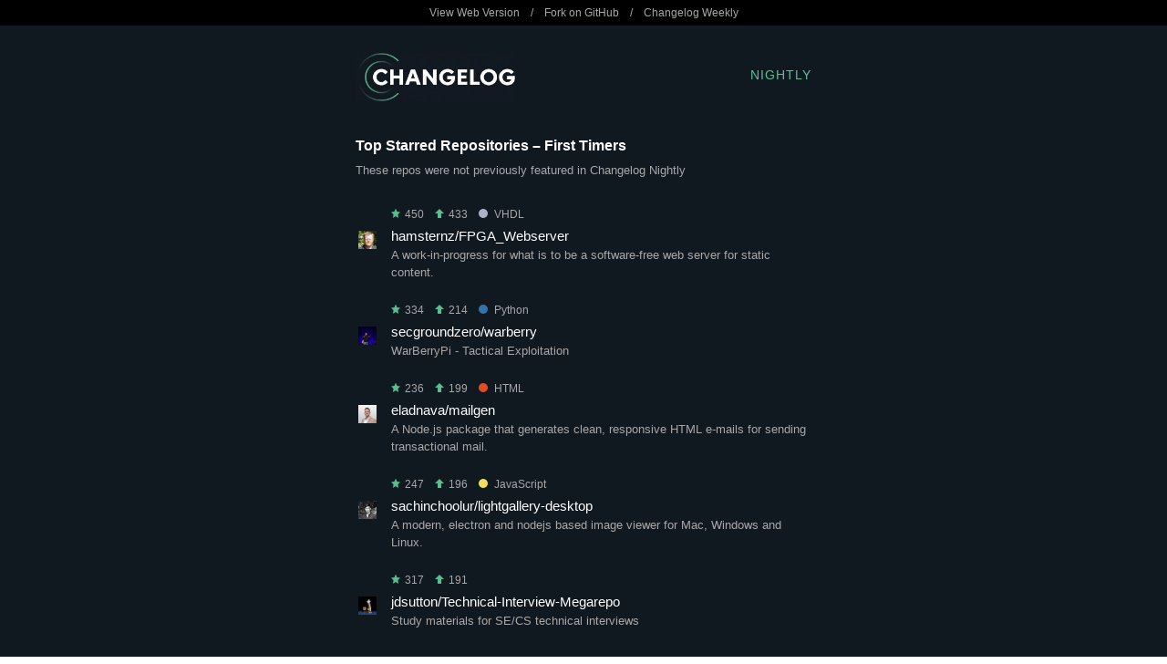

--- FILE ---
content_type: text/html
request_url: https://nightly.changelog.com/2016/05/26/email-night.html
body_size: 6383
content:
<!DOCTYPE html PUBLIC "-//W3C//DTD XHTML 1.0 Transitional//EN" "http://www.w3.org/TR/xhtml1/DTD/xhtml1-transitional.dtd">
<html>
  <head>
    <title>Changelog Nightly - 2016-05-26</title>

    <!-- Open Graph for social shares -->
    <meta property="og:title" content="Changelog Nightly &nbsp; 2016-05-26" />
    <meta property="og:image" content="https://changelog.com/og-image.jpg" />
    <meta property="og:description" content="Changelog Nightly is a free nightly email that unearths the hottest new repos before they blow up. It's nerd to the core and in your inbox each night. No spam!" />

    <!-- Always force latest IE rendering engine or request Chrome Frame -->
    <meta content="IE=edge,chrome=1" http-equiv="X-UA-Compatible">

    <meta http-equiv="Content-Type" content="text/html; charset=utf-8" />
    <meta name="viewport" content="width=device-width, initial-scale=1.0" />

    <link rel="stylesheet" type="text/css" href="/night-theme.css">

    
  </head>
  <body>
    <p style="display: none !important;">deco-ide, heron, CRYENGINE, AlgorithmVisualizer, FPGA_Webserver, WebGazer, HEAD, pepperoni-app-kit, warberry, black-screen, mailgen, lightgallery-desktop, Technical-Interview-Megarepo, spectre and more!</p>

    <table class="top-bar hide-on-mobile" width="100%" cellpadding="0" cellspacing="0" border="0">
      <tr>
        <td width="100%">
          <table width="540" cellpadding="0" cellspacing="0" border="0" align="center">
            <tr>
              <td width="540">
                <p>
                  <a href="http://nightly.changelog.com/2016/05/26" title="View this issue on the Web">View Web Version</a>
                  &nbsp;&nbsp;&nbsp;/&nbsp;&nbsp;&nbsp;
                  <a href="https://github.com/thechangelog/nightly" title="Fork and contribute on GitHub">Fork on GitHub</a>
                  &nbsp;&nbsp;&nbsp;/&nbsp;&nbsp;&nbsp;
                  <a href="https://changelog.com/weekly" title="Subscribe to Changelog Weekly">Changelog Weekly</a>
                </p>
              </td>
            </tr>
          </table>
        </td>
      </tr>
    </table>

    <table id="logo" class="wrapper" width="100%" cellpadding="0" cellspacing="0" border="0">
      <tr>
        <td width="100%" cellpadding="0" cellspacing="0" border="0">
          <table width="540" cellpadding="20" cellspacing="0" border="0" align="center">
            <tr>
              <td class="header" width="175" cellpadding="0" cellspacing="0" border="0">
                <a href="https://changelog.com/" title="The Changelog">
                  <img class="logo" width="175" height="53" alt="Changelog Nightly" src="/images/logo-night.png" />
                </a>
              </td>
              <td class="header-title" width="125">
                <a href="https://changelog.com/nightly/" title="Changelog Nightly">Nightly</a>
              </td>
            </tr>
          </table>
        </td>
      </tr>
    </table>

    <table id="top-all-firsts" class="wrapper" width="100%" cellpadding="0" cellspacing="0" border="0">
      <tr>
        <td width="100%">
          <table width="540" cellpadding="20" cellspacing="0" border="0" align="center">
            <tr>
              <td class="section" width="540">
                <h2>Top Starred Repositories &ndash; First Timers</h2>

                <p>These repos were not previously featured in Changelog Nightly</p>

                <div class="repositories">
                
                  <div class="repository ">
                    <table>
  <tr class="stats">
    <td width="32" valign="middle">
      &nbsp;
    </td>
    <td valign="middle">
      <p>
        <span title="Total Stars"><img height="10" alt="Star" src="/images/star.png" />&nbsp;450</span>
        &nbsp;&nbsp;
        <span title="New Stars"><img height="10" alt="Up" src="/images/up.png" />&nbsp;433</span>
      
      
        &nbsp;&nbsp;
        <span title="Language"><a class="repository-language vhdl"href="https://github.com/trending?l=VHDL" title="View other trending VHDL repos on GitHub"><span class="dot"></span>VHDL</a></span>
      
      </p>
    </td>
  </tr>
  <tr>
    <td width="32" valign="top">
      <a href="https://github.com/hamsternz" title="View hamsternz on GitHub">
        <img class="avatar" src="https://avatars.githubusercontent.com/u/1941485?v=3" width="20" height="20">
      </a>
    </td>
    <td valign="top">
      <h3>
        <a href='https://github.com/hamsternz/FPGA_Webserver' title="View FPGA_Webserver on GitHub">hamsternz/FPGA_Webserver</a>
      </h3>
      <p>
        A work-in-progress for what is to be a software-free web server for static content.
      </p>
    </td>
  </tr>
</table>

                  </div>
                
                  <div class="repository ">
                    <table>
  <tr class="stats">
    <td width="32" valign="middle">
      &nbsp;
    </td>
    <td valign="middle">
      <p>
        <span title="Total Stars"><img height="10" alt="Star" src="/images/star.png" />&nbsp;334</span>
        &nbsp;&nbsp;
        <span title="New Stars"><img height="10" alt="Up" src="/images/up.png" />&nbsp;214</span>
      
      
        &nbsp;&nbsp;
        <span title="Language"><a class="repository-language python"href="https://github.com/trending?l=Python" title="View other trending Python repos on GitHub"><span class="dot"></span>Python</a></span>
      
      </p>
    </td>
  </tr>
  <tr>
    <td width="32" valign="top">
      <a href="https://github.com/secgroundzero" title="View secgroundzero on GitHub">
        <img class="avatar" src="https://avatars.githubusercontent.com/u/5896138?v=3" width="20" height="20">
      </a>
    </td>
    <td valign="top">
      <h3>
        <a href='https://github.com/secgroundzero/warberry' title="View warberry on GitHub">secgroundzero/warberry</a>
      </h3>
      <p>
        WarBerryPi - Tactical Exploitation
      </p>
    </td>
  </tr>
</table>

                  </div>
                
                  <div class="repository ">
                    <table>
  <tr class="stats">
    <td width="32" valign="middle">
      &nbsp;
    </td>
    <td valign="middle">
      <p>
        <span title="Total Stars"><img height="10" alt="Star" src="/images/star.png" />&nbsp;236</span>
        &nbsp;&nbsp;
        <span title="New Stars"><img height="10" alt="Up" src="/images/up.png" />&nbsp;199</span>
      
      
        &nbsp;&nbsp;
        <span title="Language"><a class="repository-language html"href="https://github.com/trending?l=HTML" title="View other trending HTML repos on GitHub"><span class="dot"></span>HTML</a></span>
      
      </p>
    </td>
  </tr>
  <tr>
    <td width="32" valign="top">
      <a href="https://github.com/eladnava" title="View eladnava on GitHub">
        <img class="avatar" src="https://avatars.githubusercontent.com/u/4394189?v=3" width="20" height="20">
      </a>
    </td>
    <td valign="top">
      <h3>
        <a href='https://github.com/eladnava/mailgen' title="View mailgen on GitHub">eladnava/mailgen</a>
      </h3>
      <p>
        A Node.js package that generates clean, responsive HTML e-mails for sending transactional mail.
      </p>
    </td>
  </tr>
</table>

                  </div>
                
                  <div class="repository ">
                    <table>
  <tr class="stats">
    <td width="32" valign="middle">
      &nbsp;
    </td>
    <td valign="middle">
      <p>
        <span title="Total Stars"><img height="10" alt="Star" src="/images/star.png" />&nbsp;247</span>
        &nbsp;&nbsp;
        <span title="New Stars"><img height="10" alt="Up" src="/images/up.png" />&nbsp;196</span>
      
      
        &nbsp;&nbsp;
        <span title="Language"><a class="repository-language javascript"href="https://github.com/trending?l=JavaScript" title="View other trending JavaScript repos on GitHub"><span class="dot"></span>JavaScript</a></span>
      
      </p>
    </td>
  </tr>
  <tr>
    <td width="32" valign="top">
      <a href="https://github.com/sachinchoolur" title="View sachinchoolur on GitHub">
        <img class="avatar" src="https://avatars.githubusercontent.com/u/6586706?v=3" width="20" height="20">
      </a>
    </td>
    <td valign="top">
      <h3>
        <a href='https://github.com/sachinchoolur/lightgallery-desktop' title="View lightgallery-desktop on GitHub">sachinchoolur/lightgallery-desktop</a>
      </h3>
      <p>
        A modern, electron and nodejs based image viewer for Mac, Windows and Linux.
      </p>
    </td>
  </tr>
</table>

                  </div>
                
                  <div class="repository last-of-type">
                    <table>
  <tr class="stats">
    <td width="32" valign="middle">
      &nbsp;
    </td>
    <td valign="middle">
      <p>
        <span title="Total Stars"><img height="10" alt="Star" src="/images/star.png" />&nbsp;317</span>
        &nbsp;&nbsp;
        <span title="New Stars"><img height="10" alt="Up" src="/images/up.png" />&nbsp;191</span>
      
      
      </p>
    </td>
  </tr>
  <tr>
    <td width="32" valign="top">
      <a href="https://github.com/jdsutton" title="View jdsutton on GitHub">
        <img class="avatar" src="https://avatars.githubusercontent.com/u/4699213?v=3" width="20" height="20">
      </a>
    </td>
    <td valign="top">
      <h3>
        <a href='https://github.com/jdsutton/Technical-Interview-Megarepo' title="View Technical-Interview-Megarepo on GitHub">jdsutton/Technical-Interview-Megarepo</a>
      </h3>
      <p>
        Study materials for SE/CS technical interviews
      </p>
    </td>
  </tr>
</table>

                  </div>
                
                </div>
              </td>
            </tr>
          </table>
        </td>
      </tr>
    </table>

    <table class="promotion wrapper" width="100%" cellpadding="20" cellspacing="0" border="0">
      <tr>
        <td width="100%">
          <table width="540" cellpadding="0" cellspacing="0" border="0" align="center">
            <tr>
              <td class="cross-promotion" width="540">
                <p><img alt='bug' src='/images/emoji/unicode/1f41b.png' style='vertical-align:middle' width='20' height='20' /> <a href="https://github.com/thechangelog/nightly/issues">Help improve Changelog Nightly</a> &ndash; feedback is encouraged and appreciated.
</p>
              </td>
            </tr>
          </table>
        </td>
      </tr>
    </table>

    <table id="top-new" class="wrapper" width="100%" cellpadding="0" cellspacing="0" border="0">
      <tr>
        <td width="100%">
          <table width="540" cellpadding="20" cellspacing="0" border="0" align="center">
            <tr>
              <td class="section" width="540">
                <h2>Top New Repositories</h2>

                <p>These repos were open sourced on May 26, 2016</p>

                <div class="repositories">
                
                  <div class="repository ">
                    <table>
  <tr class="stats">
    <td width="32" valign="middle">
      &nbsp;
    </td>
    <td valign="middle">
      <p>
        <span title="Total Stars"><img height="10" alt="Star" src="/images/star.png" />&nbsp;53</span>
        &nbsp;&nbsp;
        <span title="New Stars"><img height="10" alt="Up" src="/images/up.png" />&nbsp;52</span>
      
      
        &nbsp;&nbsp;
        <span title="Language"><a class="repository-language php"href="https://github.com/trending?l=PHP" title="View other trending PHP repos on GitHub"><span class="dot"></span>PHP</a></span>
      
      </p>
    </td>
  </tr>
  <tr>
    <td width="32" valign="top">
      <a href="https://github.com/sgolemon" title="View sgolemon on GitHub">
        <img class="avatar" src="https://avatars.githubusercontent.com/u/812538?v=3" width="20" height="20">
      </a>
    </td>
    <td valign="top">
      <h3>
        <a href='https://github.com/sgolemon/table-flip' title="View table-flip on GitHub">sgolemon/table-flip</a>
      </h3>
      <p>
        if ($situation === SHIT::HAPPENED) {（╯°□°）╯︵┻━┻(); }
      </p>
    </td>
  </tr>
</table>

                  </div>
                
                  <div class="repository ">
                    <table>
  <tr class="stats">
    <td width="32" valign="middle">
      &nbsp;
    </td>
    <td valign="middle">
      <p>
        <span title="Total Stars"><img height="10" alt="Star" src="/images/star.png" />&nbsp;58</span>
        &nbsp;&nbsp;
        <span title="New Stars"><img height="10" alt="Up" src="/images/up.png" />&nbsp;49</span>
      
      
        &nbsp;&nbsp;
        <span title="Language"><a class="repository-language javascript"href="https://github.com/trending?l=JavaScript" title="View other trending JavaScript repos on GitHub"><span class="dot"></span>JavaScript</a></span>
      
      </p>
    </td>
  </tr>
  <tr>
    <td width="32" valign="top">
      <a href="https://github.com/lambci" title="View lambci on GitHub">
        <img class="avatar" src="https://avatars.githubusercontent.com/u/12516453?v=3" width="20" height="20">
      </a>
    </td>
    <td valign="top">
      <h3>
        <a href='https://github.com/lambci/docker-lambda' title="View docker-lambda on GitHub">lambci/docker-lambda</a>
      </h3>
      <p>
        Docker images and test runners that replicate the live AWS Lambda environment
      </p>
    </td>
  </tr>
</table>

                  </div>
                
                  <div class="repository ">
                    <table>
  <tr class="stats">
    <td width="32" valign="middle">
      &nbsp;
    </td>
    <td valign="middle">
      <p>
        <span title="Total Stars"><img height="10" alt="Star" src="/images/star.png" />&nbsp;26</span>
        &nbsp;&nbsp;
        <span title="New Stars"><img height="10" alt="Up" src="/images/up.png" />&nbsp;25</span>
      
      
        &nbsp;&nbsp;
        <span title="Language"><a class="repository-language scala"href="https://github.com/trending?l=Scala" title="View other trending Scala repos on GitHub"><span class="dot"></span>Scala</a></span>
      
      </p>
    </td>
  </tr>
  <tr>
    <td width="32" valign="top">
      <a href="https://github.com/lihaoyi" title="View lihaoyi on GitHub">
        <img class="avatar" src="https://avatars.githubusercontent.com/u/934140?v=3" width="20" height="20">
      </a>
    </td>
    <td valign="top">
      <h3>
        <a href='https://github.com/lihaoyi/fansi' title="View fansi on GitHub">lihaoyi/fansi</a>
      </h3>
      <p>
        Scala/Scala.js library for manipulating Fancy Ansi colored strings
      </p>
    </td>
  </tr>
</table>

                  </div>
                
                  <div class="repository ">
                    <table>
  <tr class="stats">
    <td width="32" valign="middle">
      &nbsp;
    </td>
    <td valign="middle">
      <p>
        <span title="Total Stars"><img height="10" alt="Star" src="/images/star.png" />&nbsp;14</span>
        &nbsp;&nbsp;
        <span title="New Stars"><img height="10" alt="Up" src="/images/up.png" />&nbsp;14</span>
      
      
        &nbsp;&nbsp;
        <span title="Language"><a class="repository-language swift"href="https://github.com/trending?l=Swift" title="View other trending Swift repos on GitHub"><span class="dot"></span>Swift</a></span>
      
      </p>
    </td>
  </tr>
  <tr>
    <td width="32" valign="top">
      <a href="https://github.com/2345Team" title="View 2345Team on GitHub">
        <img class="avatar" src="https://avatars.githubusercontent.com/u/19581782?v=3" width="20" height="20">
      </a>
    </td>
    <td valign="top">
      <h3>
        <a href='https://github.com/2345Team/Design-Pattern-For-Swift' title="View Design-Pattern-For-Swift on GitHub">2345Team/Design-Pattern-For-Swift</a>
      </h3>
      <p>
        Swift 设计模式学习探索
      </p>
    </td>
  </tr>
</table>

                  </div>
                
                  <div class="repository ">
                    <table>
  <tr class="stats">
    <td width="32" valign="middle">
      &nbsp;
    </td>
    <td valign="middle">
      <p>
        <span title="Total Stars"><img height="10" alt="Star" src="/images/star.png" />&nbsp;18</span>
        &nbsp;&nbsp;
        <span title="New Stars"><img height="10" alt="Up" src="/images/up.png" />&nbsp;14</span>
      
      
        &nbsp;&nbsp;
        <span title="Language"><a class="repository-language javascript"href="https://github.com/trending?l=JavaScript" title="View other trending JavaScript repos on GitHub"><span class="dot"></span>JavaScript</a></span>
      
      </p>
    </td>
  </tr>
  <tr>
    <td width="32" valign="top">
      <a href="https://github.com/koukuko" title="View koukuko on GitHub">
        <img class="avatar" src="https://avatars.githubusercontent.com/u/3916013?v=3" width="20" height="20">
      </a>
    </td>
    <td valign="top">
      <h3>
        <a href='https://github.com/koukuko/kukuku.cc' title="View kukuku.cc on GitHub">koukuko/kukuku.cc</a>
      </h3>
      <p>
        kukuku匿名版
      </p>
    </td>
  </tr>
</table>

                  </div>
                
                  <div class="repository ">
                    <table>
  <tr class="stats">
    <td width="32" valign="middle">
      &nbsp;
    </td>
    <td valign="middle">
      <p>
        <span title="Total Stars"><img height="10" alt="Star" src="/images/star.png" />&nbsp;13</span>
        &nbsp;&nbsp;
        <span title="New Stars"><img height="10" alt="Up" src="/images/up.png" />&nbsp;13</span>
      
      
        &nbsp;&nbsp;
        <span title="Language"><a class="repository-language javascript"href="https://github.com/trending?l=JavaScript" title="View other trending JavaScript repos on GitHub"><span class="dot"></span>JavaScript</a></span>
      
      </p>
    </td>
  </tr>
  <tr>
    <td width="32" valign="top">
      <a href="https://github.com/garak" title="View garak on GitHub">
        <img class="avatar" src="https://avatars.githubusercontent.com/u/179866?v=3" width="20" height="20">
      </a>
    </td>
    <td valign="top">
      <h3>
        <a href='https://github.com/garak/electron-symfony' title="View electron-symfony on GitHub">garak/electron-symfony</a>
      </h3>
      <p>
        A Symfony application inside electron
      </p>
    </td>
  </tr>
</table>

                  </div>
                
                  <div class="repository ">
                    <table>
  <tr class="stats">
    <td width="32" valign="middle">
      &nbsp;
    </td>
    <td valign="middle">
      <p>
        <span title="Total Stars"><img height="10" alt="Star" src="/images/star.png" />&nbsp;10</span>
        &nbsp;&nbsp;
        <span title="New Stars"><img height="10" alt="Up" src="/images/up.png" />&nbsp;10</span>
      
      
        &nbsp;&nbsp;
        <span title="Language"><a class="repository-language javascript"href="https://github.com/trending?l=JavaScript" title="View other trending JavaScript repos on GitHub"><span class="dot"></span>JavaScript</a></span>
      
      </p>
    </td>
  </tr>
  <tr>
    <td width="32" valign="top">
      <a href="https://github.com/substack" title="View substack on GitHub">
        <img class="avatar" src="https://avatars.githubusercontent.com/u/12631?v=3" width="20" height="20">
      </a>
    </td>
    <td valign="top">
      <h3>
        <a href='https://github.com/substack/chat-room-server-and-p2p' title="View chat-room-server-and-p2p on GitHub">substack/chat-room-server-and-p2p</a>
      </h3>
      <p>
        workshop example creating a websocket chat room replaced with p2p version using webrtc
      </p>
    </td>
  </tr>
</table>

                  </div>
                
                  <div class="repository ">
                    <table>
  <tr class="stats">
    <td width="32" valign="middle">
      &nbsp;
    </td>
    <td valign="middle">
      <p>
        <span title="Total Stars"><img height="10" alt="Star" src="/images/star.png" />&nbsp;7</span>
        &nbsp;&nbsp;
        <span title="New Stars"><img height="10" alt="Up" src="/images/up.png" />&nbsp;10</span>
      
      
        &nbsp;&nbsp;
        <span title="Language"><a class="repository-language c"href="https://github.com/trending?l=C#" title="View other trending C# repos on GitHub"><span class="dot"></span>C#</a></span>
      
      </p>
    </td>
  </tr>
  <tr>
    <td width="32" valign="top">
      <a href="https://github.com/tearf001" title="View tearf001 on GitHub">
        <img class="avatar" src="https://avatars.githubusercontent.com/u/7496645?v=3" width="20" height="20">
      </a>
    </td>
    <td valign="top">
      <h3>
        <a href='https://github.com/tearf001/Sql-App' title="View Sql-App on GitHub">tearf001/Sql-App</a>
      </h3>
      <p>
        SQL to web application with inputs/ouputs.Easy to build ,integrate,customize your web application, just via SQL inspired by Oracle Application Express (Apex) -- 企业APP开发者平台,仅用SQL语句即可发布数据操作WEB应用 - An inner website as
      </p>
    </td>
  </tr>
</table>

                  </div>
                
                  <div class="repository last-of-type">
                    <table>
  <tr class="stats">
    <td width="32" valign="middle">
      &nbsp;
    </td>
    <td valign="middle">
      <p>
        <span title="Total Stars"><img height="10" alt="Star" src="/images/star.png" />&nbsp;8</span>
        &nbsp;&nbsp;
        <span title="New Stars"><img height="10" alt="Up" src="/images/up.png" />&nbsp;8</span>
      
      
        &nbsp;&nbsp;
        <span title="Language"><a class="repository-language javascript"href="https://github.com/trending?l=JavaScript" title="View other trending JavaScript repos on GitHub"><span class="dot"></span>JavaScript</a></span>
      
      </p>
    </td>
  </tr>
  <tr>
    <td width="32" valign="top">
      <a href="https://github.com/egoist" title="View egoist on GitHub">
        <img class="avatar" src="https://avatars.githubusercontent.com/u/8784712?v=3" width="20" height="20">
      </a>
    </td>
    <td valign="top">
      <h3>
        <a href='https://github.com/egoist/native-toast' title="View native-toast on GitHub">egoist/native-toast</a>
      </h3>
      <p>
        Native-like toast notification but for the web.
      </p>
    </td>
  </tr>
</table>

                  </div>
                
                </div>
              </td>
            </tr>
          </table>
        </td>
      </tr>
    </table>

    <table class="promotion wrapper" width="100%" cellpadding="20" cellspacing="0" border="0">
      <tr>
        <td width="100%">
          <table width="540" cellpadding="0" cellspacing="0" border="0" align="center">
            <tr>
              <td class="cross-promotion" width="540">
                <p><img alt='flashlight' src='/images/emoji/unicode/1f526.png' style='vertical-align:middle' width='20' height='20' /> <a href="https://changelog.com/gotime">Listen to Spotlight</a> &ndash; it's Changelog in the trenches, shining our spotlight.
</p>
              </td>
            </tr>
          </table>
        </td>
      </tr>
    </table>

    <table id="top-all-repeats" class="wrapper" width="100%" cellpadding="0" cellspacing="0" border="0">
      <tr>
        <td width="100%">
          <table width="540" cellpadding="20" cellspacing="0" border="0" align="center">
            <tr>
              <td class="section" width="540">
                <h2>Top Starred Repositories &ndash; Repeat Performers</h2>

                <p>These repos were previously featured in Changelog Nightly</p>

                <div class="repositories">
                
                  <div class="repository ">
                    <table>
  <tr class="stats">
    <td width="32" valign="middle">
      &nbsp;
    </td>
    <td valign="middle">
      <p>
        <span title="Total Stars"><img height="10" alt="Star" src="/images/star.png" />&nbsp;1883</span>
        &nbsp;&nbsp;
        <span title="New Stars"><img height="10" alt="Up" src="/images/up.png" />&nbsp;1304</span>
      
        &nbsp;&nbsp;
        <span title="Times Listed"><img height="10" alt="Eyes" src="/images/eye.png" />&nbsp;2</span>
      
      
        &nbsp;&nbsp;
        <span title="Language"><a class="repository-language javascript"href="https://github.com/trending?l=JavaScript" title="View other trending JavaScript repos on GitHub"><span class="dot"></span>JavaScript</a></span>
      
      </p>
    </td>
  </tr>
  <tr>
    <td width="32" valign="top">
      <a href="https://github.com/decosoftware" title="View decosoftware on GitHub">
        <img class="avatar" src="https://avatars.githubusercontent.com/u/14793641?v=3" width="20" height="20">
      </a>
    </td>
    <td valign="top">
      <h3>
        <a href='https://github.com/decosoftware/deco-ide' title="View deco-ide on GitHub">decosoftware/deco-ide</a>
      </h3>
      <p>
        The React Native IDE
      </p>
    </td>
  </tr>
</table>

                  </div>
                
                  <div class="repository ">
                    <table>
  <tr class="stats">
    <td width="32" valign="middle">
      &nbsp;
    </td>
    <td valign="middle">
      <p>
        <span title="Total Stars"><img height="10" alt="Star" src="/images/star.png" />&nbsp;1047</span>
        &nbsp;&nbsp;
        <span title="New Stars"><img height="10" alt="Up" src="/images/up.png" />&nbsp;628</span>
      
        &nbsp;&nbsp;
        <span title="Times Listed"><img height="10" alt="Eyes" src="/images/eye.png" />&nbsp;2</span>
      
      
        &nbsp;&nbsp;
        <span title="Language"><a class="repository-language java"href="https://github.com/trending?l=Java" title="View other trending Java repos on GitHub"><span class="dot"></span>Java</a></span>
      
      </p>
    </td>
  </tr>
  <tr>
    <td width="32" valign="top">
      <a href="https://github.com/twitter" title="View twitter on GitHub">
        <img class="avatar" src="https://avatars.githubusercontent.com/u/50278?v=3" width="20" height="20">
      </a>
    </td>
    <td valign="top">
      <h3>
        <a href='https://github.com/twitter/heron' title="View heron on GitHub">twitter/heron</a>
      </h3>
      <p>
        Heron is a realtime, distributed, fault-tolerant stream processing engine from Twitter
      </p>
    </td>
  </tr>
</table>

                  </div>
                
                  <div class="repository ">
                    <table>
  <tr class="stats">
    <td width="32" valign="middle">
      &nbsp;
    </td>
    <td valign="middle">
      <p>
        <span title="Total Stars"><img height="10" alt="Star" src="/images/star.png" />&nbsp;4724</span>
        &nbsp;&nbsp;
        <span title="New Stars"><img height="10" alt="Up" src="/images/up.png" />&nbsp;605</span>
      
        &nbsp;&nbsp;
        <span title="Times Listed"><img height="10" alt="Eyes" src="/images/eye.png" />&nbsp;3</span>
      
      
        &nbsp;&nbsp;
        <span title="Language"><a class="repository-language c"href="https://github.com/trending?l=C++" title="View other trending C++ repos on GitHub"><span class="dot"></span>C++</a></span>
      
      </p>
    </td>
  </tr>
  <tr>
    <td width="32" valign="top">
      <a href="https://github.com/CRYTEK-CRYENGINE" title="View CRYTEK-CRYENGINE on GitHub">
        <img class="avatar" src="https://avatars.githubusercontent.com/u/17707180?v=3" width="20" height="20">
      </a>
    </td>
    <td valign="top">
      <h3>
        <a href='https://github.com/CRYTEK-CRYENGINE/CRYENGINE' title="View CRYENGINE on GitHub">CRYTEK-CRYENGINE/CRYENGINE</a>
      </h3>
      <p>
        CRYENGINE source code.
      </p>
    </td>
  </tr>
</table>

                  </div>
                
                  <div class="repository ">
                    <table>
  <tr class="stats">
    <td width="32" valign="middle">
      &nbsp;
    </td>
    <td valign="middle">
      <p>
        <span title="Total Stars"><img height="10" alt="Star" src="/images/star.png" />&nbsp;4356</span>
        &nbsp;&nbsp;
        <span title="New Stars"><img height="10" alt="Up" src="/images/up.png" />&nbsp;501</span>
      
        &nbsp;&nbsp;
        <span title="Times Listed"><img height="10" alt="Eyes" src="/images/eye.png" />&nbsp;5</span>
      
      
        &nbsp;&nbsp;
        <span title="Language"><a class="repository-language javascript"href="https://github.com/trending?l=JavaScript" title="View other trending JavaScript repos on GitHub"><span class="dot"></span>JavaScript</a></span>
      
      </p>
    </td>
  </tr>
  <tr>
    <td width="32" valign="top">
      <a href="https://github.com/parkjs814" title="View parkjs814 on GitHub">
        <img class="avatar" src="https://avatars.githubusercontent.com/u/1618732?v=3" width="20" height="20">
      </a>
    </td>
    <td valign="top">
      <h3>
        <a href='https://github.com/parkjs814/AlgorithmVisualizer' title="View AlgorithmVisualizer on GitHub">parkjs814/AlgorithmVisualizer</a>
      </h3>
      <p>
        Algorithm Visualizer
      </p>
    </td>
  </tr>
</table>

                  </div>
                
                  <div class="repository ">
                    <table>
  <tr class="stats">
    <td width="32" valign="middle">
      &nbsp;
    </td>
    <td valign="middle">
      <p>
        <span title="Total Stars"><img height="10" alt="Star" src="/images/star.png" />&nbsp;736</span>
        &nbsp;&nbsp;
        <span title="New Stars"><img height="10" alt="Up" src="/images/up.png" />&nbsp;383</span>
      
        &nbsp;&nbsp;
        <span title="Times Listed"><img height="10" alt="Eyes" src="/images/eye.png" />&nbsp;2</span>
      
      
        &nbsp;&nbsp;
        <span title="Language"><a class="repository-language javascript"href="https://github.com/trending?l=JavaScript" title="View other trending JavaScript repos on GitHub"><span class="dot"></span>JavaScript</a></span>
      
      </p>
    </td>
  </tr>
  <tr>
    <td width="32" valign="top">
      <a href="https://github.com/brownhci" title="View brownhci on GitHub">
        <img class="avatar" src="https://avatars.githubusercontent.com/u/5432425?v=3" width="20" height="20">
      </a>
    </td>
    <td valign="top">
      <h3>
        <a href='https://github.com/brownhci/WebGazer' title="View WebGazer on GitHub">brownhci/WebGazer</a>
      </h3>
      <p>
        WebGazer.js: Scalable Webcam EyeTracking Using User Interactions
      </p>
    </td>
  </tr>
</table>

                  </div>
                
                  <div class="repository ">
                    <table>
  <tr class="stats">
    <td width="32" valign="middle">
      &nbsp;
    </td>
    <td valign="middle">
      <p>
        <span title="Total Stars"><img height="10" alt="Star" src="/images/star.png" />&nbsp;10437</span>
        &nbsp;&nbsp;
        <span title="New Stars"><img height="10" alt="Up" src="/images/up.png" />&nbsp;339</span>
      
        &nbsp;&nbsp;
        <span title="Times Listed"><img height="10" alt="Eyes" src="/images/eye.png" />&nbsp;17</span>
      
      
      </p>
    </td>
  </tr>
  <tr>
    <td width="32" valign="top">
      <a href="https://github.com/joshbuchea" title="View joshbuchea on GitHub">
        <img class="avatar" src="https://avatars.githubusercontent.com/u/1474361?v=3" width="20" height="20">
      </a>
    </td>
    <td valign="top">
      <h3>
        <a href='https://github.com/joshbuchea/HEAD' title="View HEAD on GitHub">joshbuchea/HEAD</a>
      </h3>
      <p>
        A list of everything that could go in the &lt;head&gt; of your document
      </p>
    </td>
  </tr>
</table>

                  </div>
                
                  <div class="repository ">
                    <table>
  <tr class="stats">
    <td width="32" valign="middle">
      &nbsp;
    </td>
    <td valign="middle">
      <p>
        <span title="Total Stars"><img height="10" alt="Star" src="/images/star.png" />&nbsp;1290</span>
        &nbsp;&nbsp;
        <span title="New Stars"><img height="10" alt="Up" src="/images/up.png" />&nbsp;289</span>
      
        &nbsp;&nbsp;
        <span title="Times Listed"><img height="10" alt="Eyes" src="/images/eye.png" />&nbsp;3</span>
      
      
        &nbsp;&nbsp;
        <span title="Language"><a class="repository-language javascript"href="https://github.com/trending?l=JavaScript" title="View other trending JavaScript repos on GitHub"><span class="dot"></span>JavaScript</a></span>
      
      </p>
    </td>
  </tr>
  <tr>
    <td width="32" valign="top">
      <a href="https://github.com/futurice" title="View futurice on GitHub">
        <img class="avatar" src="https://avatars.githubusercontent.com/u/852157?v=3" width="20" height="20">
      </a>
    </td>
    <td valign="top">
      <h3>
        <a href='https://github.com/futurice/pepperoni-app-kit' title="View pepperoni-app-kit on GitHub">futurice/pepperoni-app-kit</a>
      </h3>
      <p>
        Pepperoni - React Native App Starter Kit for Android and iOS
      </p>
    </td>
  </tr>
</table>

                  </div>
                
                  <div class="repository ">
                    <table>
  <tr class="stats">
    <td width="32" valign="middle">
      &nbsp;
    </td>
    <td valign="middle">
      <p>
        <span title="Total Stars"><img height="10" alt="Star" src="/images/star.png" />&nbsp;10460</span>
        &nbsp;&nbsp;
        <span title="New Stars"><img height="10" alt="Up" src="/images/up.png" />&nbsp;213</span>
      
        &nbsp;&nbsp;
        <span title="Times Listed"><img height="10" alt="Eyes" src="/images/eye.png" />&nbsp;17</span>
      
      
        &nbsp;&nbsp;
        <span title="Language"><a class="repository-language typescript"href="https://github.com/trending?l=TypeScript" title="View other trending TypeScript repos on GitHub"><span class="dot"></span>TypeScript</a></span>
      
      </p>
    </td>
  </tr>
  <tr>
    <td width="32" valign="top">
      <a href="https://github.com/shockone" title="View shockone on GitHub">
        <img class="avatar" src="https://avatars.githubusercontent.com/u/188928?v=3" width="20" height="20">
      </a>
    </td>
    <td valign="top">
      <h3>
        <a href='https://github.com/shockone/black-screen' title="View black-screen on GitHub">shockone/black-screen</a>
      </h3>
      <p>
        A terminal emulator for the 21st century.
      </p>
    </td>
  </tr>
</table>

                  </div>
                
                  <div class="repository last-of-type">
                    <table>
  <tr class="stats">
    <td width="32" valign="middle">
      &nbsp;
    </td>
    <td valign="middle">
      <p>
        <span title="Total Stars"><img height="10" alt="Star" src="/images/star.png" />&nbsp;2297</span>
        &nbsp;&nbsp;
        <span title="New Stars"><img height="10" alt="Up" src="/images/up.png" />&nbsp;178</span>
      
        &nbsp;&nbsp;
        <span title="Times Listed"><img height="10" alt="Eyes" src="/images/eye.png" />&nbsp;3</span>
      
      
        &nbsp;&nbsp;
        <span title="Language"><a class="repository-language html"href="https://github.com/trending?l=HTML" title="View other trending HTML repos on GitHub"><span class="dot"></span>HTML</a></span>
      
      </p>
    </td>
  </tr>
  <tr>
    <td width="32" valign="top">
      <a href="https://github.com/picturepan2" title="View picturepan2 on GitHub">
        <img class="avatar" src="https://avatars.githubusercontent.com/u/126385?v=3" width="20" height="20">
      </a>
    </td>
    <td valign="top">
      <h3>
        <a href='https://github.com/picturepan2/spectre' title="View spectre on GitHub">picturepan2/spectre</a>
      </h3>
      <p>
        Spectre.css - a lightweight, responsive and modern CSS framework.
      </p>
    </td>
  </tr>
</table>

                  </div>
                
                </div>
              </td>
            </tr>
          </table>
        </td>
      </tr>
    </table>

    <table id="weekly" class="wrapper" width="100%" cellpadding="20" cellspacing="0" border="0">
      <tr>
        <td width="100%">
          <table width="540" cellpadding="0" cellspacing="0" border="0" align="center">
            <tr>
              <td class="cross-promotion" width="540">
                <p><img alt='newspaper' src='/images/emoji/unicode/1f4f0.png' style='vertical-align:middle' width='20' height='20' /> <a href="https://changelog.com/weekly">Subscribe to Changelog Weekly</a> &ndash; our curated and less frequent email.
</p>
              </td>
            </tr>
          </table>
        </td>
      </tr>
    </table>

    <table id="footer" class="wrapper" width="100%" cellpadding="20" cellspacing="0" border="0">
      <tr>
        <td width="100%">
          <table width="540" cellpadding="0" cellspacing="0" border="0" align="center">
            <tr>
              <td class="footer">
                
                  <p>You're receiving this because you subscribed at <a href="https://changelog.com/nightly/" cm_dontconvertlink>changelog.com/nightly</a>.</p>

                  <p><unsubscribe>Unsubscribe</unsubscribe> but we'll cry 1's and 0's.</p>

                  <p><preferences>Manage your preferences</preferences>, or <a href="https://changelog.com/nightly/">subscribe here</a> if you're not a subscriber.</p>
                

                

              </td>
            </tr>
          </table>
        </td>
      </tr>
    </table>
  </body>
</html>


--- FILE ---
content_type: text/css
request_url: https://nightly.changelog.com/night-theme.css
body_size: 3800
content:
.default .dot {
  background: #CCCCCC;
  border-radius: 10px;
  width: 10px;
  height: 10px;
  display: inline-block;
  margin-right: 7px; }

.abap .dot {
  background: #e8274b;
  border-radius: 10px;
  width: 10px;
  height: 10px;
  display: inline-block;
  margin-right: 7px; }

.actionscript .dot {
  background: #882b0f;
  border-radius: 10px;
  width: 10px;
  height: 10px;
  display: inline-block;
  margin-right: 7px; }

.ada .dot {
  background: #02f88c;
  border-radius: 10px;
  width: 10px;
  height: 10px;
  display: inline-block;
  margin-right: 7px; }

.agda .dot {
  background: #315665;
  border-radius: 10px;
  width: 10px;
  height: 10px;
  display: inline-block;
  margin-right: 7px; }

.ags-script .dot {
  background: #b9d9ff;
  border-radius: 10px;
  width: 10px;
  height: 10px;
  display: inline-block;
  margin-right: 7px; }

.alloy .dot {
  background: #64c800;
  border-radius: 10px;
  width: 10px;
  height: 10px;
  display: inline-block;
  margin-right: 7px; }

.ampl .dot {
  background: #e6efbb;
  border-radius: 10px;
  width: 10px;
  height: 10px;
  display: inline-block;
  margin-right: 7px; }

.antlr .dot {
  background: #9dc3ff;
  border-radius: 10px;
  width: 10px;
  height: 10px;
  display: inline-block;
  margin-right: 7px; }

.api-blueprint .dot {
  background: #2acca8;
  border-radius: 10px;
  width: 10px;
  height: 10px;
  display: inline-block;
  margin-right: 7px; }

.apl .dot {
  background: #5a8164;
  border-radius: 10px;
  width: 10px;
  height: 10px;
  display: inline-block;
  margin-right: 7px; }

.arc .dot {
  background: #aa2afe;
  border-radius: 10px;
  width: 10px;
  height: 10px;
  display: inline-block;
  margin-right: 7px; }

.arduino .dot {
  background: #bd79d1;
  border-radius: 10px;
  width: 10px;
  height: 10px;
  display: inline-block;
  margin-right: 7px; }

.asp .dot {
  background: #6a40fd;
  border-radius: 10px;
  width: 10px;
  height: 10px;
  display: inline-block;
  margin-right: 7px; }

.aspectj .dot {
  background: #a957b0;
  border-radius: 10px;
  width: 10px;
  height: 10px;
  display: inline-block;
  margin-right: 7px; }

.assembly .dot {
  background: #6e4c13;
  border-radius: 10px;
  width: 10px;
  height: 10px;
  display: inline-block;
  margin-right: 7px; }

.ats .dot {
  background: #1ac620;
  border-radius: 10px;
  width: 10px;
  height: 10px;
  display: inline-block;
  margin-right: 7px; }

.autohotkey .dot {
  background: #6594b9;
  border-radius: 10px;
  width: 10px;
  height: 10px;
  display: inline-block;
  margin-right: 7px; }

.autoit .dot {
  background: #1c3552;
  border-radius: 10px;
  width: 10px;
  height: 10px;
  display: inline-block;
  margin-right: 7px; }

.blitzmax .dot {
  background: #cd6400;
  border-radius: 10px;
  width: 10px;
  height: 10px;
  display: inline-block;
  margin-right: 7px; }

.boo .dot {
  background: boo-color;
  border-radius: 10px;
  width: 10px;
  height: 10px;
  display: inline-block;
  margin-right: 7px; }

.brainfuck .dot {
  background: brainfuck-color;
  border-radius: 10px;
  width: 10px;
  height: 10px;
  display: inline-block;
  margin-right: 7px; }

.c .dot {
  background: #555555;
  border-radius: 10px;
  width: 10px;
  height: 10px;
  display: inline-block;
  margin-right: 7px; }

.csharp .dot {
  background: #178600;
  border-radius: 10px;
  width: 10px;
  height: 10px;
  display: inline-block;
  margin-right: 7px; }

.chapel .dot {
  background: #8dc63f;
  border-radius: 10px;
  width: 10px;
  height: 10px;
  display: inline-block;
  margin-right: 7px; }

.cirru .dot {
  background: #ccccff;
  border-radius: 10px;
  width: 10px;
  height: 10px;
  display: inline-block;
  margin-right: 7px; }

.clarion .dot {
  background: #db901e;
  border-radius: 10px;
  width: 10px;
  height: 10px;
  display: inline-block;
  margin-right: 7px; }

.clean .dot {
  background: #3f85af;
  border-radius: 10px;
  width: 10px;
  height: 10px;
  display: inline-block;
  margin-right: 7px; }

.click .dot {
  background: #e4e6f3;
  border-radius: 10px;
  width: 10px;
  height: 10px;
  display: inline-block;
  margin-right: 7px; }

.clojure .dot {
  background: #db5855;
  border-radius: 10px;
  width: 10px;
  height: 10px;
  display: inline-block;
  margin-right: 7px; }

.coffeescript .dot {
  background: #244776;
  border-radius: 10px;
  width: 10px;
  height: 10px;
  display: inline-block;
  margin-right: 7px; }

.coldfusion-cfc .dot {
  background: #ed2cd6;
  border-radius: 10px;
  width: 10px;
  height: 10px;
  display: inline-block;
  margin-right: 7px; }

.coldfusion .dot {
  background: #ed2cd6;
  border-radius: 10px;
  width: 10px;
  height: 10px;
  display: inline-block;
  margin-right: 7px; }

.common-lisp .dot {
  background: #3fb68b;
  border-radius: 10px;
  width: 10px;
  height: 10px;
  display: inline-block;
  margin-right: 7px; }

.component-pascal .dot {
  background: #b0ce4e;
  border-radius: 10px;
  width: 10px;
  height: 10px;
  display: inline-block;
  margin-right: 7px; }

.cpp .dot {
  background: #f34b7d;
  border-radius: 10px;
  width: 10px;
  height: 10px;
  display: inline-block;
  margin-right: 7px; }

.crystal .dot {
  background: #776791;
  border-radius: 10px;
  width: 10px;
  height: 10px;
  display: inline-block;
  margin-right: 7px; }

.css .dot {
  background: #563d7c;
  border-radius: 10px;
  width: 10px;
  height: 10px;
  display: inline-block;
  margin-right: 7px; }

.d .dot {
  background: #ba595e;
  border-radius: 10px;
  width: 10px;
  height: 10px;
  display: inline-block;
  margin-right: 7px; }

.dart .dot {
  background: #00b4ab;
  border-radius: 10px;
  width: 10px;
  height: 10px;
  display: inline-block;
  margin-right: 7px; }

.diff .dot {
  background: #88dddd;
  border-radius: 10px;
  width: 10px;
  height: 10px;
  display: inline-block;
  margin-right: 7px; }

.dm .dot {
  background: #447265;
  border-radius: 10px;
  width: 10px;
  height: 10px;
  display: inline-block;
  margin-right: 7px; }

.dogescript .dot {
  background: #cca760;
  border-radius: 10px;
  width: 10px;
  height: 10px;
  display: inline-block;
  margin-right: 7px; }

.dylan .dot {
  background: #6c616e;
  border-radius: 10px;
  width: 10px;
  height: 10px;
  display: inline-block;
  margin-right: 7px; }

.e .dot {
  background: #ccce35;
  border-radius: 10px;
  width: 10px;
  height: 10px;
  display: inline-block;
  margin-right: 7px; }

.eagle .dot {
  background: #814c05;
  border-radius: 10px;
  width: 10px;
  height: 10px;
  display: inline-block;
  margin-right: 7px; }

.ec .dot {
  background: #913960;
  border-radius: 10px;
  width: 10px;
  height: 10px;
  display: inline-block;
  margin-right: 7px; }

.ecl .dot {
  background: #8a1267;
  border-radius: 10px;
  width: 10px;
  height: 10px;
  display: inline-block;
  margin-right: 7px; }

.edn .dot {
  background: #db5855;
  border-radius: 10px;
  width: 10px;
  height: 10px;
  display: inline-block;
  margin-right: 7px; }

.eiffel .dot {
  background: #946d57;
  border-radius: 10px;
  width: 10px;
  height: 10px;
  display: inline-block;
  margin-right: 7px; }

.elixir .dot {
  background: #6e4a7e;
  border-radius: 10px;
  width: 10px;
  height: 10px;
  display: inline-block;
  margin-right: 7px; }

.elm .dot {
  background: #60b5cc;
  border-radius: 10px;
  width: 10px;
  height: 10px;
  display: inline-block;
  margin-right: 7px; }

.emacs-lisp .dot {
  background: #c065db;
  border-radius: 10px;
  width: 10px;
  height: 10px;
  display: inline-block;
  margin-right: 7px; }

.emberscript .dot {
  background: #fff4f3;
  border-radius: 10px;
  width: 10px;
  height: 10px;
  display: inline-block;
  margin-right: 7px; }

.erlang .dot {
  background: #b83998;
  border-radius: 10px;
  width: 10px;
  height: 10px;
  display: inline-block;
  margin-right: 7px; }

.f-sharp .dot {
  background: #b845fc;
  border-radius: 10px;
  width: 10px;
  height: 10px;
  display: inline-block;
  margin-right: 7px; }

.factor .dot {
  background: #636746;
  border-radius: 10px;
  width: 10px;
  height: 10px;
  display: inline-block;
  margin-right: 7px; }

.fancy .dot {
  background: #7b9db4;
  border-radius: 10px;
  width: 10px;
  height: 10px;
  display: inline-block;
  margin-right: 7px; }

.fantom .dot {
  background: #dbded5;
  border-radius: 10px;
  width: 10px;
  height: 10px;
  display: inline-block;
  margin-right: 7px; }

.flux .dot {
  background: #88ccff;
  border-radius: 10px;
  width: 10px;
  height: 10px;
  display: inline-block;
  margin-right: 7px; }

.forth .dot {
  background: #341708;
  border-radius: 10px;
  width: 10px;
  height: 10px;
  display: inline-block;
  margin-right: 7px; }

.fortran .dot {
  background: #4d41b1;
  border-radius: 10px;
  width: 10px;
  height: 10px;
  display: inline-block;
  margin-right: 7px; }

.freemarker .dot {
  background: #0050b2;
  border-radius: 10px;
  width: 10px;
  height: 10px;
  display: inline-block;
  margin-right: 7px; }

.frege .dot {
  background: #00cafe;
  border-radius: 10px;
  width: 10px;
  height: 10px;
  display: inline-block;
  margin-right: 7px; }

.game-maker-language .dot {
  background: #8fb200;
  border-radius: 10px;
  width: 10px;
  height: 10px;
  display: inline-block;
  margin-right: 7px; }

.glyph .dot {
  background: #e4cc98;
  border-radius: 10px;
  width: 10px;
  height: 10px;
  display: inline-block;
  margin-right: 7px; }

.gnuplot .dot {
  background: #f0a9f0;
  border-radius: 10px;
  width: 10px;
  height: 10px;
  display: inline-block;
  margin-right: 7px; }

.go .dot {
  background: #375eab;
  border-radius: 10px;
  width: 10px;
  height: 10px;
  display: inline-block;
  margin-right: 7px; }

.golo .dot {
  background: #88562a;
  border-radius: 10px;
  width: 10px;
  height: 10px;
  display: inline-block;
  margin-right: 7px; }

.gosu .dot {
  background: #82937f;
  border-radius: 10px;
  width: 10px;
  height: 10px;
  display: inline-block;
  margin-right: 7px; }

.grammatical-framework .dot {
  background: #79aa7a;
  border-radius: 10px;
  width: 10px;
  height: 10px;
  display: inline-block;
  margin-right: 7px; }

.groovy .dot {
  background: #e69f56;
  border-radius: 10px;
  width: 10px;
  height: 10px;
  display: inline-block;
  margin-right: 7px; }

.handlebars .dot {
  background: #01a9d6;
  border-radius: 10px;
  width: 10px;
  height: 10px;
  display: inline-block;
  margin-right: 7px; }

.harbour .dot {
  background: #0e60e3;
  border-radius: 10px;
  width: 10px;
  height: 10px;
  display: inline-block;
  margin-right: 7px; }

.haskell .dot {
  background: #29b544;
  border-radius: 10px;
  width: 10px;
  height: 10px;
  display: inline-block;
  margin-right: 7px; }

.haxe .dot {
  background: #df7900;
  border-radius: 10px;
  width: 10px;
  height: 10px;
  display: inline-block;
  margin-right: 7px; }

.html .dot {
  background: #e44b23;
  border-radius: 10px;
  width: 10px;
  height: 10px;
  display: inline-block;
  margin-right: 7px; }

.hy .dot {
  background: #7790b2;
  border-radius: 10px;
  width: 10px;
  height: 10px;
  display: inline-block;
  margin-right: 7px; }

.idl .dot {
  background: #a3522f;
  border-radius: 10px;
  width: 10px;
  height: 10px;
  display: inline-block;
  margin-right: 7px; }

.io .dot {
  background: #a9188d;
  border-radius: 10px;
  width: 10px;
  height: 10px;
  display: inline-block;
  margin-right: 7px; }

.ioke .dot {
  background: #078193;
  border-radius: 10px;
  width: 10px;
  height: 10px;
  display: inline-block;
  margin-right: 7px; }

.isabelle .dot {
  background: #fefe00;
  border-radius: 10px;
  width: 10px;
  height: 10px;
  display: inline-block;
  margin-right: 7px; }

.j .dot {
  background: #9eedff;
  border-radius: 10px;
  width: 10px;
  height: 10px;
  display: inline-block;
  margin-right: 7px; }

.java .dot {
  background: #b07219;
  border-radius: 10px;
  width: 10px;
  height: 10px;
  display: inline-block;
  margin-right: 7px; }

.javascript .dot {
  background: #f1e05a;
  border-radius: 10px;
  width: 10px;
  height: 10px;
  display: inline-block;
  margin-right: 7px; }

.jflex .dot {
  background: #dbca00;
  border-radius: 10px;
  width: 10px;
  height: 10px;
  display: inline-block;
  margin-right: 7px; }

.jsoniq .dot {
  background: #40d47e;
  border-radius: 10px;
  width: 10px;
  height: 10px;
  display: inline-block;
  margin-right: 7px; }

.julia .dot {
  background: #a270ba;
  border-radius: 10px;
  width: 10px;
  height: 10px;
  display: inline-block;
  margin-right: 7px; }

.jupyter-notebook .dot {
  background: #DA5B0B;
  border-radius: 10px;
  width: 10px;
  height: 10px;
  display: inline-block;
  margin-right: 7px; }

.kotlin .dot {
  background: #f18e33;
  border-radius: 10px;
  width: 10px;
  height: 10px;
  display: inline-block;
  margin-right: 7px; }

.krl .dot {
  background: #28431f;
  border-radius: 10px;
  width: 10px;
  height: 10px;
  display: inline-block;
  margin-right: 7px; }

.lasso .dot {
  background: #999999;
  border-radius: 10px;
  width: 10px;
  height: 10px;
  display: inline-block;
  margin-right: 7px; }

.latte .dot {
  background: #a8ff97;
  border-radius: 10px;
  width: 10px;
  height: 10px;
  display: inline-block;
  margin-right: 7px; }

.lex .dot {
  background: #dbca00;
  border-radius: 10px;
  width: 10px;
  height: 10px;
  display: inline-block;
  margin-right: 7px; }

.lfe .dot {
  background: #004200;
  border-radius: 10px;
  width: 10px;
  height: 10px;
  display: inline-block;
  margin-right: 7px; }

.livescript .dot {
  background: #499886;
  border-radius: 10px;
  width: 10px;
  height: 10px;
  display: inline-block;
  margin-right: 7px; }

.lolcode .dot {
  background: #cc9900;
  border-radius: 10px;
  width: 10px;
  height: 10px;
  display: inline-block;
  margin-right: 7px; }

.lookml .dot {
  background: #652b81;
  border-radius: 10px;
  width: 10px;
  height: 10px;
  display: inline-block;
  margin-right: 7px; }

.lsl .dot {
  background: #3d9970;
  border-radius: 10px;
  width: 10px;
  height: 10px;
  display: inline-block;
  margin-right: 7px; }

.lua .dot {
  background: #000080;
  border-radius: 10px;
  width: 10px;
  height: 10px;
  display: inline-block;
  margin-right: 7px; }

.makefile .dot {
  background: #427819;
  border-radius: 10px;
  width: 10px;
  height: 10px;
  display: inline-block;
  margin-right: 7px; }

.mask .dot {
  background: #f97732;
  border-radius: 10px;
  width: 10px;
  height: 10px;
  display: inline-block;
  margin-right: 7px; }

.matlab .dot {
  background: #bb92ac;
  border-radius: 10px;
  width: 10px;
  height: 10px;
  display: inline-block;
  margin-right: 7px; }

.max .dot {
  background: #c4a79c;
  border-radius: 10px;
  width: 10px;
  height: 10px;
  display: inline-block;
  margin-right: 7px; }

.maxscript .dot {
  background: #00a6a6;
  border-radius: 10px;
  width: 10px;
  height: 10px;
  display: inline-block;
  margin-right: 7px; }

.mercury .dot {
  background: #ff2b2b;
  border-radius: 10px;
  width: 10px;
  height: 10px;
  display: inline-block;
  margin-right: 7px; }

.metal .dot {
  background: #8f14e9;
  border-radius: 10px;
  width: 10px;
  height: 10px;
  display: inline-block;
  margin-right: 7px; }

.mirah .dot {
  background: #c7a938;
  border-radius: 10px;
  width: 10px;
  height: 10px;
  display: inline-block;
  margin-right: 7px; }

.mtml .dot {
  background: #b7e1f4;
  border-radius: 10px;
  width: 10px;
  height: 10px;
  display: inline-block;
  margin-right: 7px; }

.ncl .dot {
  background: #28431f;
  border-radius: 10px;
  width: 10px;
  height: 10px;
  display: inline-block;
  margin-right: 7px; }

.nemerle .dot {
  background: #3d3c6e;
  border-radius: 10px;
  width: 10px;
  height: 10px;
  display: inline-block;
  margin-right: 7px; }

.nesc .dot {
  background: #94b0c7;
  border-radius: 10px;
  width: 10px;
  height: 10px;
  display: inline-block;
  margin-right: 7px; }

.netlinx .dot {
  background: #0aa0ff;
  border-radius: 10px;
  width: 10px;
  height: 10px;
  display: inline-block;
  margin-right: 7px; }

.netlinx-erb .dot {
  background: #747faa;
  border-radius: 10px;
  width: 10px;
  height: 10px;
  display: inline-block;
  margin-right: 7px; }

.netlogo .dot {
  background: #ff6375;
  border-radius: 10px;
  width: 10px;
  height: 10px;
  display: inline-block;
  margin-right: 7px; }

.newlisp .dot {
  background: #87AED7;
  border-radius: 10px;
  width: 10px;
  height: 10px;
  display: inline-block;
  margin-right: 7px; }

.nimrod .dot {
  background: #37775b;
  border-radius: 10px;
  width: 10px;
  height: 10px;
  display: inline-block;
  margin-right: 7px; }

.nit .dot {
  background: #009917;
  border-radius: 10px;
  width: 10px;
  height: 10px;
  display: inline-block;
  margin-right: 7px; }

.nix .dot {
  background: #7e7eff;
  border-radius: 10px;
  width: 10px;
  height: 10px;
  display: inline-block;
  margin-right: 7px; }

.nu .dot {
  background: #c9df40;
  border-radius: 10px;
  width: 10px;
  height: 10px;
  display: inline-block;
  margin-right: 7px; }

.objective-c .dot {
  background: #6866fb;
  border-radius: 10px;
  width: 10px;
  height: 10px;
  display: inline-block;
  margin-right: 7px; }

.objective-c .dot {
  background: #6866fb;
  border-radius: 10px;
  width: 10px;
  height: 10px;
  display: inline-block;
  margin-right: 7px; }

.objective-j .dot {
  background: #ff0c5a;
  border-radius: 10px;
  width: 10px;
  height: 10px;
  display: inline-block;
  margin-right: 7px; }

.ocaml .dot {
  background: #3be133;
  border-radius: 10px;
  width: 10px;
  height: 10px;
  display: inline-block;
  margin-right: 7px; }

.omgrofl .dot {
  background: #cabbff;
  border-radius: 10px;
  width: 10px;
  height: 10px;
  display: inline-block;
  margin-right: 7px; }

.ooc .dot {
  background: #b0b77e;
  border-radius: 10px;
  width: 10px;
  height: 10px;
  display: inline-block;
  margin-right: 7px; }

.opal .dot {
  background: #f7ede0;
  border-radius: 10px;
  width: 10px;
  height: 10px;
  display: inline-block;
  margin-right: 7px; }

.oxygene .dot {
  background: #cdd0e3;
  border-radius: 10px;
  width: 10px;
  height: 10px;
  display: inline-block;
  margin-right: 7px; }

.oz .dot {
  background: #fab738;
  border-radius: 10px;
  width: 10px;
  height: 10px;
  display: inline-block;
  margin-right: 7px; }

.pan .dot {
  background: #cc0000;
  border-radius: 10px;
  width: 10px;
  height: 10px;
  display: inline-block;
  margin-right: 7px; }

.papyrus .dot {
  background: #6600cc;
  border-radius: 10px;
  width: 10px;
  height: 10px;
  display: inline-block;
  margin-right: 7px; }

.parrot .dot {
  background: #f3ca0a;
  border-radius: 10px;
  width: 10px;
  height: 10px;
  display: inline-block;
  margin-right: 7px; }

.pascal .dot {
  background: #b0ce4e;
  border-radius: 10px;
  width: 10px;
  height: 10px;
  display: inline-block;
  margin-right: 7px; }

.pawn .dot {
  background: #dbb284;
  border-radius: 10px;
  width: 10px;
  height: 10px;
  display: inline-block;
  margin-right: 7px; }

.perl .dot {
  background: #0298c3;
  border-radius: 10px;
  width: 10px;
  height: 10px;
  display: inline-block;
  margin-right: 7px; }

.perl6 .dot {
  background: #0000fb;
  border-radius: 10px;
  width: 10px;
  height: 10px;
  display: inline-block;
  margin-right: 7px; }

.php .dot {
  background: #4f5d95;
  border-radius: 10px;
  width: 10px;
  height: 10px;
  display: inline-block;
  margin-right: 7px; }

.piglatin .dot {
  background: #fcd7de;
  border-radius: 10px;
  width: 10px;
  height: 10px;
  display: inline-block;
  margin-right: 7px; }

.pike .dot {
  background: #005390;
  border-radius: 10px;
  width: 10px;
  height: 10px;
  display: inline-block;
  margin-right: 7px; }

.plsql .dot {
  background: #dad8d8;
  border-radius: 10px;
  width: 10px;
  height: 10px;
  display: inline-block;
  margin-right: 7px; }

.pogoscript .dot {
  background: #d80074;
  border-radius: 10px;
  width: 10px;
  height: 10px;
  display: inline-block;
  margin-right: 7px; }

.processing .dot {
  background: #0096d8;
  border-radius: 10px;
  width: 10px;
  height: 10px;
  display: inline-block;
  margin-right: 7px; }

.prolog .dot {
  background: #74283c;
  border-radius: 10px;
  width: 10px;
  height: 10px;
  display: inline-block;
  margin-right: 7px; }

.propeller-spin .dot {
  background: #7fa2a7;
  border-radius: 10px;
  width: 10px;
  height: 10px;
  display: inline-block;
  margin-right: 7px; }

.puppet .dot {
  background: #302b6d;
  border-radius: 10px;
  width: 10px;
  height: 10px;
  display: inline-block;
  margin-right: 7px; }

.pure-data .dot {
  background: #91de79;
  border-radius: 10px;
  width: 10px;
  height: 10px;
  display: inline-block;
  margin-right: 7px; }

.purebasic .dot {
  background: #5a6986;
  border-radius: 10px;
  width: 10px;
  height: 10px;
  display: inline-block;
  margin-right: 7px; }

.purescript .dot {
  background: #1d222d;
  border-radius: 10px;
  width: 10px;
  height: 10px;
  display: inline-block;
  margin-right: 7px; }

.python .dot {
  background: #3572a5;
  border-radius: 10px;
  width: 10px;
  height: 10px;
  display: inline-block;
  margin-right: 7px; }

.qml .dot {
  background: #44a51c;
  border-radius: 10px;
  width: 10px;
  height: 10px;
  display: inline-block;
  margin-right: 7px; }

.r .dot {
  background: #198ce7;
  border-radius: 10px;
  width: 10px;
  height: 10px;
  display: inline-block;
  margin-right: 7px; }

.racket .dot {
  background: #22228f;
  border-radius: 10px;
  width: 10px;
  height: 10px;
  display: inline-block;
  margin-right: 7px; }

.ragel-in-ruby-host .dot {
  background: #9d5200;
  border-radius: 10px;
  width: 10px;
  height: 10px;
  display: inline-block;
  margin-right: 7px; }

.raml .dot {
  background: #77d9fb;
  border-radius: 10px;
  width: 10px;
  height: 10px;
  display: inline-block;
  margin-right: 7px; }

.rebol .dot {
  background: #358a5b;
  border-radius: 10px;
  width: 10px;
  height: 10px;
  display: inline-block;
  margin-right: 7px; }

.ren-py .dot {
  background: #ff7f7f;
  border-radius: 10px;
  width: 10px;
  height: 10px;
  display: inline-block;
  margin-right: 7px; }

.rouge .dot {
  background: #cc0088;
  border-radius: 10px;
  width: 10px;
  height: 10px;
  display: inline-block;
  margin-right: 7px; }

.ruby .dot {
  background: #701516;
  border-radius: 10px;
  width: 10px;
  height: 10px;
  display: inline-block;
  margin-right: 7px; }

.rust .dot {
  background: #dea584;
  border-radius: 10px;
  width: 10px;
  height: 10px;
  display: inline-block;
  margin-right: 7px; }

.saltstack .dot {
  background: #646464;
  border-radius: 10px;
  width: 10px;
  height: 10px;
  display: inline-block;
  margin-right: 7px; }

.sas .dot {
  background: #b34936;
  border-radius: 10px;
  width: 10px;
  height: 10px;
  display: inline-block;
  margin-right: 7px; }

.scala .dot {
  background: #dc322f;
  border-radius: 10px;
  width: 10px;
  height: 10px;
  display: inline-block;
  margin-right: 7px; }

.scheme .dot {
  background: #1e4aec;
  border-radius: 10px;
  width: 10px;
  height: 10px;
  display: inline-block;
  margin-right: 7px; }

.self .dot {
  background: #0579aa;
  border-radius: 10px;
  width: 10px;
  height: 10px;
  display: inline-block;
  margin-right: 7px; }

.shell .dot {
  background: #89e051;
  border-radius: 10px;
  width: 10px;
  height: 10px;
  display: inline-block;
  margin-right: 7px; }

.shen .dot {
  background: #120f14;
  border-radius: 10px;
  width: 10px;
  height: 10px;
  display: inline-block;
  margin-right: 7px; }

.slash .dot {
  background: #007eff;
  border-radius: 10px;
  width: 10px;
  height: 10px;
  display: inline-block;
  margin-right: 7px; }

.slim .dot {
  background: #ff8f77;
  border-radius: 10px;
  width: 10px;
  height: 10px;
  display: inline-block;
  margin-right: 7px; }

.smalltalk .dot {
  background: #596706;
  border-radius: 10px;
  width: 10px;
  height: 10px;
  display: inline-block;
  margin-right: 7px; }

.sourcepawn .dot {
  background: #5c7611;
  border-radius: 10px;
  width: 10px;
  height: 10px;
  display: inline-block;
  margin-right: 7px; }

.sqf .dot {
  background: #3f3f3f;
  border-radius: 10px;
  width: 10px;
  height: 10px;
  display: inline-block;
  margin-right: 7px; }

.squirrel .dot {
  background: #800000;
  border-radius: 10px;
  width: 10px;
  height: 10px;
  display: inline-block;
  margin-right: 7px; }

.stan .dot {
  background: #b2011d;
  border-radius: 10px;
  width: 10px;
  height: 10px;
  display: inline-block;
  margin-right: 7px; }

.standard-ml .dot {
  background: #dc566d;
  border-radius: 10px;
  width: 10px;
  height: 10px;
  display: inline-block;
  margin-right: 7px; }

.supercollider .dot {
  background: #46390b;
  border-radius: 10px;
  width: 10px;
  height: 10px;
  display: inline-block;
  margin-right: 7px; }

.swift .dot {
  background: #ffac45;
  border-radius: 10px;
  width: 10px;
  height: 10px;
  display: inline-block;
  margin-right: 7px; }

.systemverilog .dot {
  background: #dae1c2;
  border-radius: 10px;
  width: 10px;
  height: 10px;
  display: inline-block;
  margin-right: 7px; }

.tcl .dot {
  background: #e4cc98;
  border-radius: 10px;
  width: 10px;
  height: 10px;
  display: inline-block;
  margin-right: 7px; }

.tex .dot {
  background: #3d6117;
  border-radius: 10px;
  width: 10px;
  height: 10px;
  display: inline-block;
  margin-right: 7px; }

.turing .dot {
  background: #45f715;
  border-radius: 10px;
  width: 10px;
  height: 10px;
  display: inline-block;
  margin-right: 7px; }

.typescript .dot {
  background: #2b7489;
  border-radius: 10px;
  width: 10px;
  height: 10px;
  display: inline-block;
  margin-right: 7px; }

.unified-parallel-c .dot {
  background: #4e3617;
  border-radius: 10px;
  width: 10px;
  height: 10px;
  display: inline-block;
  margin-right: 7px; }

.unity3d-asset .dot {
  background: #ab69a1;
  border-radius: 10px;
  width: 10px;
  height: 10px;
  display: inline-block;
  margin-right: 7px; }

.unrealscript .dot {
  background: #a54c4d;
  border-radius: 10px;
  width: 10px;
  height: 10px;
  display: inline-block;
  margin-right: 7px; }

.vala .dot {
  background: #fbe5cd;
  border-radius: 10px;
  width: 10px;
  height: 10px;
  display: inline-block;
  margin-right: 7px; }

.verilog .dot {
  background: #b2b7f8;
  border-radius: 10px;
  width: 10px;
  height: 10px;
  display: inline-block;
  margin-right: 7px; }

.vhdl .dot {
  background: #adb2cb;
  border-radius: 10px;
  width: 10px;
  height: 10px;
  display: inline-block;
  margin-right: 7px; }

.viml .dot {
  background: #199f4b;
  border-radius: 10px;
  width: 10px;
  height: 10px;
  display: inline-block;
  margin-right: 7px; }

.visual-basic .dot {
  background: #945db7;
  border-radius: 10px;
  width: 10px;
  height: 10px;
  display: inline-block;
  margin-right: 7px; }

.volt .dot {
  background: #1f1f1f;
  border-radius: 10px;
  width: 10px;
  height: 10px;
  display: inline-block;
  margin-right: 7px; }

.vue .dot {
  background: #2c3e50;
  border-radius: 10px;
  width: 10px;
  height: 10px;
  display: inline-block;
  margin-right: 7px; }

.web-ontology-language .dot {
  background: #9cc9dd;
  border-radius: 10px;
  width: 10px;
  height: 10px;
  display: inline-block;
  margin-right: 7px; }

.wisp .dot {
  background: #7582d1;
  border-radius: 10px;
  width: 10px;
  height: 10px;
  display: inline-block;
  margin-right: 7px; }

.x10 .dot {
  background: #4b6bef;
  border-radius: 10px;
  width: 10px;
  height: 10px;
  display: inline-block;
  margin-right: 7px; }

.xbase .dot {
  background: #403a40;
  border-radius: 10px;
  width: 10px;
  height: 10px;
  display: inline-block;
  margin-right: 7px; }

.xc .dot {
  background: #99da07;
  border-radius: 10px;
  width: 10px;
  height: 10px;
  display: inline-block;
  margin-right: 7px; }

.xquery .dot {
  background: #5232e7;
  border-radius: 10px;
  width: 10px;
  height: 10px;
  display: inline-block;
  margin-right: 7px; }

.zephir .dot {
  background: #118f9e;
  border-radius: 10px;
  width: 10px;
  height: 10px;
  display: inline-block;
  margin-right: 7px; }

body {
  font-family: "Helvetica Neue", Helvetica, Arial, sans-serif;
  width: 100%;
  margin: 0;
  padding: 0; }

.hide-on-desktop {
  display: none !important; }

.show-on-desktop {
  display: block !important; }

@media (max-width: 480px) {
  .hide-on-mobile {
    display: none !important; }

  .show-on-mobile {
    display: block !important; }

  .last-of-type-on-mobile {
    margin-bottom: 0 !important; }

  table {
    width: 100%; } }
.wrapper {
  background-color: #101820; }

.top-bar {
  background-color: #000;
  color: #a8a8a8; }
  .top-bar p {
    font-size: 12px;
    line-height: 28px;
    margin-top: 0;
    margin-bottom: 0;
    padding-top: 0;
    padding-bottom: 0;
    text-align: center; }
  .top-bar a {
    color: #a8a8a8;
    text-decoration: none; }

.header {
  padding: 20px; }

.header img {
  margin: 10px 0 0 0; }

.header-title {
  text-align: right; }

.header-title a {
  color: #60C092;
  font-size: 14px;
  letter-spacing: 0.075em;
  position: relative;
  text-decoration: none;
  text-transform: uppercase;
  top: 3px; }

.section {
  padding-bottom: 25px; }

.section h2 {
  color: #fff;
  font-size: 16px;
  margin-top: 0;
  margin-right: 0;
  margin-bottom: 8px;
  margin-left: 0; }

.repositories {
  margin-top: 30px; }

.repository {
  margin-bottom: 20px; }

.repository:last-of-type, .repository.last-of-type {
  margin-bottom: 0 !important; }

.repository h3 {
  color: #fff;
  font-size: 15px;
  font-weight: normal;
  line-height: 1;
  margin-top: 0;
  margin-bottom: 4px;
  padding-top: 0;
  padding-bottom: 0; }
  .repository h3 a {
    color: #fff;
    text-decoration: none; }

.section p, .repository p {
  color: #a8a8a8;
  font-size: 13px;
  line-height: 1.5;
  margin-top: 0;
  margin-bottom: 0;
  padding-top: 0;
  padding-bottom: 0; }
  .section p a, .repository p a {
    color: #fff; }

.seperator {
  background-color: #373737;
  margin: 5px 0 15px 0; }
  .seperator td {
    background-color: #373737; }

.avatar {
  margin-top: 2px; }

.stats p {
  font-size: 12px;
  line-height: 1;
  margin-bottom: 6px; }
  .stats p img {
    margin-right: 2px; }
  .stats p a.repository-language {
    color: #a8a8a8;
    text-decoration: none; }

.cross-promotion {
  background-color: #5ebc8f;
  text-align: center;
  padding: 12px; }
  .cross-promotion p {
    color: #272727;
    font-size: 13px;
    line-height: 1.5;
    margin-top: 0;
    margin-bottom: 0;
    padding-top: 0;
    padding-bottom: 0; }
  .cross-promotion a {
    color: #272727;
    font-weight: bold; }
  .cross-promotion img {
    padding-right: 5px;
    vertical-align: top !important; }

.footer {
  color: #a8a8a8;
  padding: 10px 0 30px 0;
  text-align: center; }
  .footer p {
    font-size: 13px;
    line-height: 1.5;
    margin-top: 0;
    margin-bottom: 18px;
    padding-top: 0;
    padding-bottom: 0; }
  .footer a {
    color: #fff; }
